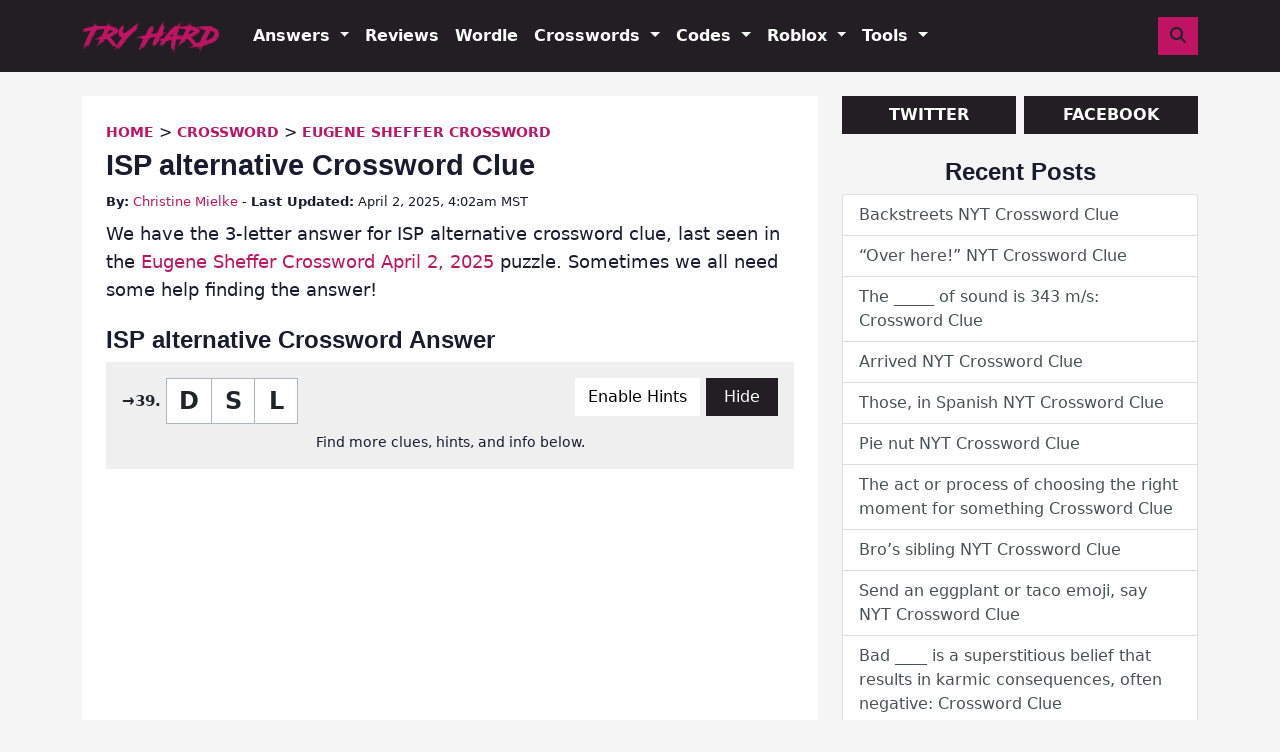

--- FILE ---
content_type: text/plain; charset=utf-8
request_url: https://ads.adthrive.com/http-api/cv2
body_size: 4820
content:
{"om":["00xbjwwl","07sn7ehi","0929nj63","0iyi1awv","0mvqppcd","0p298ycs8g7","0pycs8g7","1","1011_302_56233468","1011_302_56233481","1011_302_56233573","1011_302_56590693","1011_302_56924326","1011_302_57035134","10298ua7afe","10310289136970_462792978","10310289136970_491345701","10310289136970_522754849","10339421-5836009-0","10339426-5836008-0","10ua7afe","1113861c-5b24-4d5d-81bc-a2956359a3ce","11142692","11509227","1185:1610326628","1185:1610326728","11896988","12010080","12010084","12168663","12171164","12171239","12174278","12176509","124682_696","124843_10","124844_23","124848_8","124853_8","12850754","12850756","16kv3oel","17_24602726","17_24632116","17_24683319","17_24732876","17_24766940","17_24767200","17_24794136","17_24794142","1dynz4oo","1e3fzviw","1ftzvfyu","1kpjxj5u","201500257","202430_200_EAAYACogIm3jX30jHExW.LZiMVanc.j-uV7dHZ7rh4K3PRdSnOAyBBuRK60_","202430_200_EAAYACogrPcXlVDpv4mCpFHbtASH4.EGy-m7zq791oD26KFcrCUyBCeqWqs_","2132:44266244","2132:45327625","2132:45327626","2132:46039891","2249:650628523","2249:650628582","2249:650650503","2249:700758149","2307:0pycs8g7","2307:16kv3oel","2307:2xe5185b","2307:4etfwvf1","2307:4r4pgt0w","2307:4yevyu88","2307:5vb39qim","2307:79mkktxr","2307:7a0tg1yi","2307:7cmeqmw8","2307:7fmk89yf","2307:7qevw67b","2307:8orkh93v","2307:8roqy91q","2307:9krcxphu","2307:a566o9hb","2307:a7wye4jw","2307:axihqhfq","2307:bpecuyjx","2307:bu0fzuks","2307:c1hsjx06","2307:duxvs448","2307:e9qxwwf1","2307:ey8vsnzk","2307:f3tdw9f3","2307:f5uvyvzt","2307:fqeh4hao","2307:gdh74n5j","2307:gn3plkq1","2307:hfqgqvcv","2307:hswgcqif","2307:k0csqwfi","2307:l2zwpdg7","2307:lshbpt6z","2307:ora00nt6","2307:p91c42i1","2307:qc6w6bra","2307:r0u09phz","2307:rrlikvt1","2307:s2ahu2ae","2307:s4s41bit","2307:tdv4kmro","2307:u4atmpu4","2307:x5dl9hzy","2307:zbtz7ea1","23422064","23595971","23595974","2409_25495_176_CR52092954","2409_25495_176_CR52092957","2409_25495_176_CR52150651","2409_25495_176_CR52153849","2409_25495_176_CR52236264","24598437","24602726","24655281","24659873","24694792","24694793","24694794","24694809","24694815","24732878","247654825","25_8b5u826e","25_oz31jrd0","25_vfvpfnp8","25_yi6qlg3p","2662_200562_T26329948","2676:85690530","2676:86082701","2676:86082782","2711_64_12147059","2711_64_12169133","27157563","2715_9888_522709","28933536","29414696","2bih8d5k","2gglwanz","2mokbgft","2pu0gomp","2tm990rf","2xe5185b","2xhes7df","306_24655281","308_125203_18","308_125204_13","31809564","32975686","33419345","33604490","33605181","33605623","33608594","33637455","34182009","349088d1-de58-49cd-85b1-6404238ee97e","3490:CR52223939","34949970","3658_15038_suixnuyn","3658_15078_fqeh4hao","3658_15106_u4atmpu4","3658_15761_T26365763","3658_203382_f3tdw9f3","3658_22079_mne39gsk","3658_25093_T26146685","3658_584923_T26160879","381513943572","3822:24417995","3LMBEkP-wis","3v2n6fcp","3v5u0p3e","409_189217","409_216364","409_216386","409_225977","409_225992","409_226326","409_227239","409_228346","4111IP31KS13125134_8","4114:iheartmedia-4505","42375970","43645781","43919974","43919984","43919986","44629254","45327625","458901553568","47745534","481703827","485027845327","48700636","48877306","49869015","4etfwvf1","4gx2hhfb","4yevyu88","4zai8e8t","501369","501_76_54849761-3e17-44c3-b668-808315323fd3","5128f7a1-cace-460e-90a4-acde3a8d1fb1","51372355","51372410","51372434","53v6aquw","54639987","54779856","547869","5504:203508","5504:203696","5510:a1jsuk6w","5510:bb6qv9bt","5510:mznp7ktv","5510:pefxr7k2","5510:quk7w53j","5510:u4atmpu4","5510:ujl9wsn7","5563_66529_OADD2.7353135342659_16LM69W9KK9IU36RZG","5563_66529_OADD2.7353135342689_1CAVGR35CFT1FC2SBI","5563_66529_OADD2.7353135342691_1HIFTTJEU2BUH106FX","5563_66529_OADD2.7353135343668_1BTJB8XRQ1WD0S0520","5563_66529_OADD2.7353135343868_1E1TPI30KD80KE1BFE","55763522","55763524","557_409_220139","557_409_220332","557_409_223599","557_409_228054","557_409_228064","557_409_228077","557_409_228105","557_409_228354","558_93_axihqhfq","558_93_ou8gxy4u","558_93_pz8lwofu","558_93_u4atmpu4","55961708","55961723","56071098","564559436","56824595","5726594343","59780461","59856354","5s8wi8hf","60146355","60186537","60638194","61085224","61444196","61524915","618576351","618653722","618876699","618980679","61900466","619089559","61916211","61916225","61932920","61932925","61932933","61932957","62187798","6226508011","6226527055","6226530649","627309156","627309159","628015148","628086965","628153053","628153173","628222860","628223277","628360351","628360579","628360582","628444259","628444349","628444433","628444439","628456310","628456313","628456379","628456382","628456391","628622163","628622172","628622175","628622178","628622241","628622244","628622247","628622250","628683371","628687043","628687157","628687460","628687463","628803013","628841673","629007394","629009180","629167998","629168001","629168010","629168565","629171196","629171202","62949920","62980385","630137823","630928655","63117005","6365_61796_784844652399","6365_61796_784880274628","6365_61796_790184873203","63barbg1","643476627005","659216891404","659713728691","673375558002","680_99480_700109379","680_99480_700109389","680_99480_700109393","690_99485_1610326726","697189882","697190006","697190012","697190014","697190072","697525780","697876986","697876997","697876999","697893164","6cqn9jfm","6mrds7pc","6tj9m7jw","6w00w8s5","700109389","700109399","702397981","702423494","704889081","705035662","705115233","705115442","705115523","705127202","705555311","7255_121665_axon-131","7414_121891_6230937","74243_74_18364017","74243_74_18364062","74243_74_18364087","74243_74_18364134","746030352908","74_18268078","74wv3qdx","7732580","773545599082","78827816","793303802137","794di3me","79515074","79515090","7969_149355_45999649","7a0tg1yi","7cmeqmw8","7f298mk89yf","7fmk89yf","7qIE6HPltrY","7qevw67b","7vnmgcxm","7xb3th35","8152859","8152878","8152879","8154361","8193073","8193078","8193095","81x4dv6q","82133854","82133859","83464450","85393219","85444701","85702027","85987389","86082727","86434333","86434676","86509229","86925905","86925906","86925932","86925934","86925937","86925938","86991451","86991452","8852912982349114675","8968064","8euh5txf","8h0jrkwl","8irwqpqs","8l298infb0q","8linfb0q","8orkh93v","8w4klwi4","9010/6d6f4081f445bfe6dd30563fe3476ab4","9057/211d1f0fa71d1a58cabee51f2180e38f","9057/37a3ff30354283181bfb9fb2ec2f8f75","9057/b232bee09e318349723e6bde72381ba0","91950685","91950690","9309343","97_8193073","97_8193078","9925w9vu","9krcxphu","9q193nw6","9vykgux1","a1jsuk6w","a566o9hb","a7wye4jw","a8beztgq","af9kspoi","aqiiztpw","axihqhfq","bb6qv9bt","bd5xg6f6","bpecuyjx","bu0fzuks","bwthmrr1","c-Mh5kLIzow","c1hsjx06","c25t9p0u","cr-1oplzoysubxe","cr-2azmi2ttu9vd","cr-2azmi2ttuatj","cr-2azmi2ttubwe","cr-2azmi2ttubxe","cr-6ovjht2eu9vd","cr-97pzzgzrubqk","cr-98q0xf2yubqk","cr-9f7cb90zu9vd","cr-9f7cb90zubwe","cr-Bitc7n_p9iw__vat__49i_k_6v6_h_jce2vj5h_9v3kalhnq","cr-Bitc7n_p9iw__vat__49i_k_6v6_h_jce2vj5h_I4lo9gokm","cr-Bitc7n_p9iw__vat__49i_k_6v6_h_jce2vj5h_KnXNU4yjl","cr-Bitc7n_p9iw__vat__49i_k_6v6_h_jce2vj5h_zKxG6djrj","cr-a9s2xe6yubwj","cr-a9s2xf1tubwj","cr-a9s2xg0wubwj","cr-aaqt0j8vubwj","cr-aaqt0j8yubwj","cr-aaqt0k0wubwj","cr-aaw20e2pubwj","cr-aaw20e2wubwj","cr-aaw20e3pubwj","cr-aaw20e3rubwj","cr-aawz2m3pubwj","cr-aawz2m5qubwj","cr-f6puwm2yu7tf1","cr-g7ywwk2qvft","cr-g7ywwk5qvft","cr-ghun4f53ubxe","cr-h6q46o706lrgv2","cr-wvy9pnlnubwe","cr223-e8r0zf8qxeu","cv0h9mrv","d67bb3dc-6669-4c2d-adf2-da35cbf20a42","dfb90c98-f98f-4e6c-9f28-da886602e78c","dg2WmFvzosE","dg7oyplp","e6zn0jdp","e9qxwwf1","eal0nev6","eayuwgom","extremereach_creative_76559239","ey8vsnzk","f3h9fqou","f3tdw9f3","f46be153-5e55-4cd0-8ebb-48ddf83248b1","f5uvyvzt","feueU8m1y4Y","fleb9ndb","fmbxvfw0","fpbj0p83","fq298eh4hao","g3zy56n3","g749lgab","ge4kwk32","gn3plkq1","h0zwvskc","h1m1w12p","hffavbt7","hfqgqvcv","hgrz3ggo","hrwidqo8","hswgcqif","hu52wf5i","hya8dpaz","i2aglcoy","i90isgt0","i92980isgt0","iaqttatc","iqdsx7qh","iy6hsneq","j39smngx","jsy1a3jk","k0csqwfi","k2xfz54q","k83t7fjn","kdsr5zay","kk2985768bd","kk5768bd","knoebx5v","ll77hviy","lr298yy2wkw","lshbpt6z","lxlnailk","m2n177jy","m30fx1mp","m4xt6ckm","mkqvbkki","mmr74uc4","mohri2dm","motmvbx4","mznp7ktv","n3egwnq7","n8w0plts","ncfr1yiw","nx53afwv","o9jput43","of8dd9pr","ofoon6ir","ou8gxy4u","oz31jrd0","ozdii3rw","p0z6d8nt","p91c42i1","pagvt0pd","piwneqqj","pkydekxi","pl298th4l1a","poc1p809","ppn03peq","pzgd3hum","q9plh3qd","qc6w6bra","qqvgscdx","qt09ii59","r0u09phz","s2298ahu2ae","s2ahu2ae","s37ll62x","szwhi7rt","t58zjs8i","t73gfjqn","t7d69r6a","ti0s3bz3","ttjmhjja","tvn2lg3e","tzngt86j","u4atmpu4","u8px4ucu","ujl9wsn7","utberk8n","v6jdn8gd","v6qt489s","v8w9dp3o","ven7pu1c","vp295pyf","w1ws81sy","wrjrnf4i","wsyky9op","wu5qr81l","wvuhrb6o","x420t9me","x9yz5t0i","xncaqh7c","xswz6rio","xtxa8s2d","xzhzyk69","y141rtv6","y51mrt5e","yass8yy7","yi6qlg3p","ylz2n35t","z0t9f1cw","z4ptnka9","zaiy3lqy","zep75yl2","zfexqyi5","zibvsmsx","zpm9ltrh","zsvdh1xi","zw6jpag6","7979132","7979135"],"pmp":[],"adomains":["123notices.com","1md.org","about.bugmd.com","acelauncher.com","adameve.com","akusoli.com","allyspin.com","askanexpertonline.com","atomapplications.com","bassbet.com","betsson.gr","biz-zone.co","bizreach.jp","braverx.com","bubbleroom.se","bugmd.com","buydrcleanspray.com","byrna.com","capitaloneshopping.com","clarifion.com","combatironapparel.com","controlcase.com","convertwithwave.com","cotosen.com","countingmypennies.com","cratedb.com","croisieurope.be","cs.money","dallasnews.com","definition.org","derila-ergo.com","dhgate.com","dhs.gov","displate.com","easyprint.app","easyrecipefinder.co","fabpop.net","familynow.club","fla-keys.com","folkaly.com","g123.jp","gameswaka.com","getbugmd.com","getconsumerchoice.com","getcubbie.com","gowavebrowser.co","gowdr.com","gransino.com","grosvenorcasinos.com","guard.io","hero-wars.com","holts.com","instantbuzz.net","itsmanual.com","jackpotcitycasino.com","justanswer.com","justanswer.es","la-date.com","lightinthebox.com","liverrenew.com","local.com","lovehoney.com","lulutox.com","lymphsystemsupport.com","manualsdirectory.org","meccabingo.com","medimops.de","mensdrivingforce.com","millioner.com","miniretornaveis.com","mobiplus.me","myiq.com","national-lottery.co.uk","naturalhealthreports.net","nbliver360.com","nikke-global.com","nordicspirit.co.uk","nuubu.com","onlinemanualspdf.co","original-play.com","outliermodel.com","paperela.com","paradisestays.site","parasiterelief.com","peta.org","photoshelter.com","plannedparenthood.org","playvod-za.com","printeasilyapp.com","printwithwave.com","profitor.com","quicklearnx.com","quickrecipehub.com","rakuten-sec.co.jp","rangeusa.com","refinancegold.com","robocat.com","royalcaribbean.com","saba.com.mx","shift.com","simple.life","spinbara.com","systeme.io","taboola.com","tackenberg.de","temu.com","tenfactorialrocks.com","theoceanac.com","topaipick.com","totaladblock.com","usconcealedcarry.com","vagisil.com","vegashero.com","vegogarden.com","veryfast.io","viewmanuals.com","viewrecipe.net","votervoice.net","vuse.com","wavebrowser.co","wavebrowserpro.com","weareplannedparenthood.org","xiaflex.com","yourchamilia.com"]}